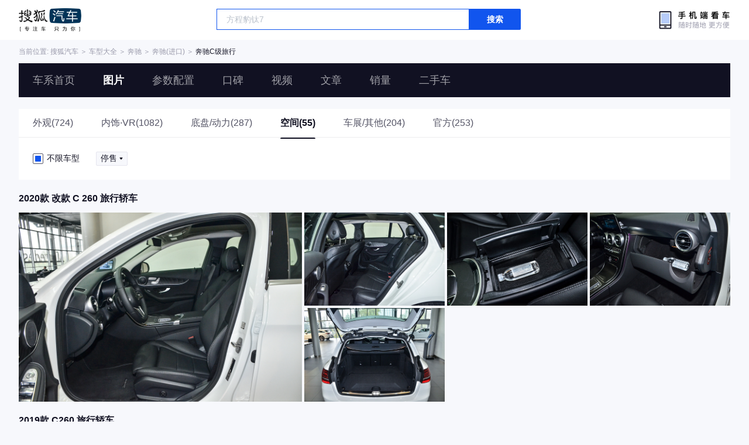

--- FILE ---
content_type: text/html;charset=UTF-8
request_url: https://db.auto.sohu.com/model_2911/picture_4000
body_size: 3080
content:
<!DOCTYPE html>
<html lang="en">
<head>
    <meta charset="UTF-8" />
    <link rel="icon" href="//statics.itc.cn/web/static/images/pic/sohu-logo/favicon.ico" mce_href="/favicon.ico" type="image/x-icon">
    <meta name="viewport" content="width=device-width, initial-scale=1.0" />
    <meta name="renderer"  content="webkit">
    <title>【C级旅行图片】奔驰C级旅行图片大全_搜狐汽车网</title>
    <meta name="keywords" content="奔驰C级旅行图片,奔驰C级旅行内饰图片,奔驰C级旅行高清图片,奔驰C级旅行车展图片,奔驰C级旅行外观图片,奔驰C级旅行空间图片,奔驰C级旅行底盘与动力图片">
    <meta name="description" content="搜狐汽车图片库收集了所有有关奔驰C级旅行的图片大全,包括奔驰C级旅行的外观（包括车身整体、大灯、尾灯、车轮、雨刷、后视镜等），内饰，空间，底盘以及奔驰C级旅行在车展图片。">
    <script>
        var js_domain = "//db.auto.sohu.com";
        var model_id = 2911;
        var last_trim_id = 135908;
    </script>
    <link href="//s.auto.itc.cn/model2023/static/resource/dist/assets/css/HeadToLeftComp.5d4496db.css" type="text/css" rel="stylesheet" />
    <link href="//s.auto.itc.cn/model2023/static/enter-imageIndex.84f956ab.css" type="text/css" rel="stylesheet" />
    <script src="//auto.sohu.com/upload/201311mqauto/js/jquery-1.8.3.min.js"></script>
</head>
<body>
<style>
    .left-head-tools--logo{
        background-image: url(https://s.auto.itc.cn/pc-db/static/.output/public/_nuxt/autoLogo.CBK0EgdK.png) !important;
    }
</style>
<section class="left-head-tools-parent">
    <section class=" left-head-tools">
        <a href="https://auto.sohu.com" target="_blank" class="left-head-tools--logo">搜狐汽车</a>
        <div class="left-head-tools-search" id="PV_SEARCH">
            <ul style=" display:none" id="app-search-suggest" class="left-head-tools-search--list">
                <li class="left-head-tools-search--item">
                    <span>大众</span>cc
                </li>
            </ul>
            <input type="text" name="" placeholder="车型" id="mainSearchInput" autocomplete="off" class="left-head-tools-search--input">
            <a target="_blank" href="javascript:;" id="mainSearchBtn" class="left-head-tools-search--button">搜索</a>
        </div>

        <a href="javascript:void(0)" class="left-head-tools-wx">
            <div class="left-head-tools-wx--layer">
                <img src="https://ino.auto.itc.cn/miniprogram-icon/offical_qrcode.jpg" class="left-head-tools-wx--image">
                <h3 class="left-head-tools-wx--name">搜狐汽车小程序</h3>
                <p class="left-head-tools-wx--hint">微信扫一扫</p>
            </div>
        </a>
    </section>
</section>
<div class="head-position">
    <span class="head-position--hint">当前位置:&nbsp;</span>
    <a href="//auto.sohu.com" target="_blank" class="head-position--hint">搜狐汽车</a>
    <span class="head-position--hint">&nbsp;＞&nbsp;</span>
    <a href="//db.auto.sohu.com" target="_blank" class="head-position--hint">车型大全</a>
    <span class="head-position--hint">&nbsp;＞&nbsp;</span>
    <a href="//db.auto.sohu.com/brand_145" target="_blank" class="head-position--hint">奔驰</a>
    <span class="head-position--hint">&nbsp;＞&nbsp;</span>
    <a href="//db.auto.sohu.com/subbrand_1003" target="_blank" class="head-position--hint">奔驰(进口)</a>
    <span class="head-position--hint">&nbsp;＞&nbsp;</span>
    <a href="//db.auto.sohu.com/model_2911" target="_blank" class="head-position--pos">奔驰C级旅行</a>
</div>
<section class="head-nav-placeholder"></section>
<section class="head-nav">
    <div class="head-nav-bg"></div>
    <section class="head-nav-inner--parent">
        <div class=" head-nav-inner">
            <a href="//db.auto.sohu.com/model_2911" class="head-nav-inner--item">车系首页</a>
            <a href="//db.auto.sohu.com/model_2911/picture" class="head-nav-inner--item">图片</a>
            <a href="//db.auto.sohu.com/model_2911/config" class="head-nav-inner--item">参数配置</a>
            <a href="//db.auto.sohu.com/model_2911/dianping" class="head-nav-inner--item">口碑</a>
            <a href="//db.auto.sohu.com/model_2911/video" class="head-nav-inner--item">视频</a>
            <a href="//db.auto.sohu.com/model_2911/news" class="head-nav-inner--item">文章</a>
            <a href="//db.auto.sohu.com/carsales/model?modelId=2911" class="head-nav-inner--item">销量</a>
            <a href="//2sc.sohu.com/" class="head-nav-inner--item">二手车</a>

            <div class="head-nav-search" id="PV_SEARCH1">
                <ul style=" display:none" id="app-search-suggest1" class="head-nav-search--list">
                </ul>
                <input type="text" name=""  placeholder="车型" id="mainSearchInput1" autocomplete="off" class="head-nav-search--input">
                <a target="_blank" href="javascript:;" id="mainSearchBtn1" class="head-nav-search--button">搜索</a>
            </div>
        </div>
        <script>
            function setNavPosition() {
                let url = window.location.href;
                let navs = document.querySelectorAll('.head-nav-inner--item');
                if(url.indexOf('picture') > -1) {
                    navs.item(1).classList.add('cur');
                } else if(url.indexOf('config') > -1) {
                    navs.item(2).classList.add('cur');
                } else if(url.indexOf('dianping') > -1) {
                    navs.item(3).classList.add('cur');
                }  else if(url.indexOf('video') > -1) {
                    navs.item(4).classList.add('cur');
                } else if(url.indexOf('news') > -1) {
                    navs.item(5).classList.add('cur');
                } else if(url.indexOf('carsales') > -1) {
                    navs.item(6).classList.add('cur');
                } else {
                    navs.item(0).classList.add('cur');
                }
            }
            setNavPosition();
        </script>
    </section>
</section>
<section class="main-container">
        <section class="select-car-wrapper">
            <!-- 图片分类 -->
            <ul class="pic-category">
                <li data-tcode="1000">
                        <a href="//db.auto.sohu.com/model_2911/picture_1000">外观(724)</a>
                    





                </li>
                <li data-tcode="2000">

                        <a href="//db.auto.sohu.com/model_2911/picture_2000">内饰·VR(1082)</a>
                    




                </li>
                <li data-tcode="3000">
                        <a href="//db.auto.sohu.com/model_2911/picture_3000">底盘/动力(287)</a>
                    
                </li>
                <li data-tcode="4000" class="current">
                        <a href="//db.auto.sohu.com/model_2911/picture_4000">空间(55)</a>
                    
                </li>
                <li data-tcode="9000">
                        <a href="//db.auto.sohu.com/model_2911/picture_9000">车展/其他(204)</a>
                    
                </li>
                <li data-tcode="8000">
                        <a href="//db.auto.sohu.com/model_2911/picture_8000">官方(253)</a>
                    
                </li>
            </ul>
            <!-- 筛选条件 -->
                <ul class="pic-condition">
                    <li class="condition">
                        <div class="checkbox-wrapper pointer trim-picker">
                            <span class="checkbox-icon selected"><i class="checkbox-inner"></i></span> 不限车型
                        </div>
                        <div class="car-trim-selector">
                                <span class="off-sale selector pointer">
                      停售<i class="icon-arrow icon-arrow-down"></i>
                        <section class="place-holder-layer">
                          <ul class="trim-list-wrapper">
                            <li data-tid="offSale">
                              <span class="checkbox-icon"><i class="checkbox-inner"></i></span>
                              全部
                            </li>
                                <li data-tid="152158">
                              <span class="checkbox-icon"><i class="checkbox-inner"></i></span>
                                <span class="trim-name">2020款 改款 C 260 旅行轿车</span>
                            </li>
                                <li data-tid="143027">
                              <span class="checkbox-icon"><i class="checkbox-inner"></i></span>
                                <span class="trim-name">2019款 C260 旅行轿车</span>
                            </li>
                                <li data-tid="135908">
                              <span class="checkbox-icon"><i class="checkbox-inner"></i></span>
                                <span class="trim-name">2017款 C200 旅行轿车</span>
                            </li>
                                <li data-tid="131982">
                              <span class="checkbox-icon"><i class="checkbox-inner"></i></span>
                                <span class="trim-name">2016款 C180 旅行轿车</span>
                            </li>
                                <li data-tid="131324">
                              <span class="checkbox-icon"><i class="checkbox-inner"></i></span>
                                <span class="trim-name">2016款 C200 4MATIC 旅行版</span>
                            </li>
                                <li data-tid="129870">
                              <span class="checkbox-icon"><i class="checkbox-inner"></i></span>
                                <span class="trim-name">2015款 C200 旅行版</span>
                            </li>
                          </ul>
                        </section>
                    </span>
                        </div>
                    </li>

                </ul>
        </section>
        <!-- vr 全景图 -->
                <div class="car-trim-pic-container">
                    <h3 class="car-trim-name">2020款 改款 C 260 旅行轿车</h3>
                    <div class="wrapper">
                        <!-- 左侧大图, c_zoom,w_1200 -->
                        <div class="left-part pointer">
                            <a target="_blank" href="//db.auto.sohu.com/model_2911/picture_id_29774790"><img data-src="https://m3.auto.itc.cn/c_zoom,w_1000,q_mini/29774790.JPG" alt="" src="//s.auto.itc.cn/model2023/static/placeholder-image.png"></a>
                        </div>
                        <!-- 右侧 6 张小图, c_zoom,w_600 -->
                        <div class="right-part">
                        <!-- 左侧大图, c_zoom,w_1200 -->
                                    <div class="pic-wrapper pointer">
                                        <a target="_blank" href="//db.auto.sohu.com/model_2911/picture_id_29774789"><img data-src="https://m3.auto.itc.cn/c_zoom,w_500,q_mini/29774789.JPG" alt="" src="//s.auto.itc.cn/model2023/static/placeholder-image.png"></a>
                                    </div>
                        <!-- 左侧大图, c_zoom,w_1200 -->
                                    <div class="pic-wrapper pointer">
                                        <a target="_blank" href="//db.auto.sohu.com/model_2911/picture_id_29774788"><img data-src="https://m3.auto.itc.cn/c_zoom,w_500,q_mini/29774788.JPG" alt="" src="//s.auto.itc.cn/model2023/static/placeholder-image.png"></a>
                                    </div>
                        <!-- 左侧大图, c_zoom,w_1200 -->
                                    <div class="pic-wrapper pointer">
                                        <a target="_blank" href="//db.auto.sohu.com/model_2911/picture_id_29774787"><img data-src="https://m3.auto.itc.cn/c_zoom,w_500,q_mini/29774787.JPG" alt="" src="//s.auto.itc.cn/model2023/static/placeholder-image.png"></a>
                                    </div>
                        <!-- 左侧大图, c_zoom,w_1200 -->
                                    <!-- 最后一张渲染, 显示总数 -->
                                    <div class="pic-wrapper pointer">
                                        <a target="_blank" href="//db.auto.sohu.com/model_2911/picture_id_29774786"><img data-src="https://m3.auto.itc.cn/c_zoom,w_500,q_mini/29774786.JPG" alt="" src="//s.auto.itc.cn/model2023/static/placeholder-image.png"></a>
                                    </div>
                        </div>
                    </div>
                </div>
                <div class="car-trim-pic-container">
                    <h3 class="car-trim-name">2019款 C260 旅行轿车</h3>
                    <div class="wrapper">
                        <!-- 左侧大图, c_zoom,w_1200 -->
                        <div class="left-part pointer">
                            <a target="_blank" href="//db.auto.sohu.com/model_2911/picture_id_29470054"><img data-src="https://m3.auto.itc.cn/c_zoom,w_1000,q_mini/29470054.JPG" alt="" src="//s.auto.itc.cn/model2023/static/placeholder-image.png"></a>
                        </div>
                        <!-- 右侧 6 张小图, c_zoom,w_600 -->
                        <div class="right-part">
                        <!-- 左侧大图, c_zoom,w_1200 -->
                                    <div class="pic-wrapper pointer">
                                        <a target="_blank" href="//db.auto.sohu.com/model_2911/picture_id_29470053"><img data-src="https://m3.auto.itc.cn/c_zoom,w_500,q_mini/29470053.JPG" alt="" src="//s.auto.itc.cn/model2023/static/placeholder-image.png"></a>
                                    </div>
                        <!-- 左侧大图, c_zoom,w_1200 -->
                                    <div class="pic-wrapper pointer">
                                        <a target="_blank" href="//db.auto.sohu.com/model_2911/picture_id_29470052"><img data-src="https://m3.auto.itc.cn/c_zoom,w_500,q_mini/29470052.JPG" alt="" src="//s.auto.itc.cn/model2023/static/placeholder-image.png"></a>
                                    </div>
                        <!-- 左侧大图, c_zoom,w_1200 -->
                                    <div class="pic-wrapper pointer">
                                        <a target="_blank" href="//db.auto.sohu.com/model_2911/picture_id_29470051"><img data-src="https://m3.auto.itc.cn/c_zoom,w_500,q_mini/29470051.JPG" alt="" src="//s.auto.itc.cn/model2023/static/placeholder-image.png"></a>
                                    </div>
                        <!-- 左侧大图, c_zoom,w_1200 -->
                                    <!-- 最后一张渲染, 显示总数 -->
                                    <div class="pic-wrapper pointer">
                                        <a target="_blank" href="//db.auto.sohu.com/model_2911/picture_id_29470050"><img data-src="https://m3.auto.itc.cn/c_zoom,w_500,q_mini/29470050.JPG" alt="" src="//s.auto.itc.cn/model2023/static/placeholder-image.png"></a>
                                    </div>
                        </div>
                    </div>
                </div>
                <div class="car-trim-pic-container">
                    <h3 class="car-trim-name">2017款 C200 旅行轿车</h3>
                    <div class="wrapper">
                        <!-- 左侧大图, c_zoom,w_1200 -->
                        <div class="left-part pointer">
                            <a target="_blank" href="//db.auto.sohu.com/model_2911/picture_id_28705519"><img data-src="https://m3.auto.itc.cn/c_zoom,w_1000,q_mini/28705519.JPG" alt="" src="//s.auto.itc.cn/model2023/static/placeholder-image.png"></a>
                        </div>
                        <!-- 右侧 6 张小图, c_zoom,w_600 -->
                        <div class="right-part">
                        <!-- 左侧大图, c_zoom,w_1200 -->
                                    <div class="pic-wrapper pointer">
                                        <a target="_blank" href="//db.auto.sohu.com/model_2911/picture_id_28705518"><img data-src="https://m3.auto.itc.cn/c_zoom,w_500,q_mini/28705518.JPG" alt="" src="//s.auto.itc.cn/model2023/static/placeholder-image.png"></a>
                                    </div>
                        <!-- 左侧大图, c_zoom,w_1200 -->
                                    <div class="pic-wrapper pointer">
                                        <a target="_blank" href="//db.auto.sohu.com/model_2911/picture_id_28705517"><img data-src="https://m3.auto.itc.cn/c_zoom,w_500,q_mini/28705517.JPG" alt="" src="//s.auto.itc.cn/model2023/static/placeholder-image.png"></a>
                                    </div>
                        <!-- 左侧大图, c_zoom,w_1200 -->
                                    <div class="pic-wrapper pointer">
                                        <a target="_blank" href="//db.auto.sohu.com/model_2911/picture_id_28705516"><img data-src="https://m3.auto.itc.cn/c_zoom,w_500,q_mini/28705516.JPG" alt="" src="//s.auto.itc.cn/model2023/static/placeholder-image.png"></a>
                                    </div>
                        <!-- 左侧大图, c_zoom,w_1200 -->
                                    <!-- 最后一张渲染, 显示总数 -->
                                    <div class="pic-wrapper pointer">
                                        <a target="_blank" href="//db.auto.sohu.com/model_2911/picture_id_28705515"><img data-src="https://m3.auto.itc.cn/c_zoom,w_500,q_mini/28705515.JPG" alt="" src="//s.auto.itc.cn/model2023/static/placeholder-image.png"></a>
                                    </div>
                        </div>
                    </div>
                </div>




</section>
<div id="app"></div>
<div class="back-top">返回顶部</div>
<script src="//s.auto.itc.cn/model2023/static/enter-imageIndex.bee238f2.js"></script>
<script type="text/javascript" language="javascript" src="//js.sohu.com/pv.js"></script>
<script type="text/javascript">
    var _atmc = _atmc || {};
    _atmc.tid = "84db345b"; // 跟踪id
    _atmc.p = "web"; // 平台

    (function () {
        var ma = document.createElement("script");
        ma.type = "text/javascript";
        ma.async = true;
        ma.src = "//s.auto.itc.cn/pensieve/tracking.min.js";
        var s = document.getElementsByTagName("script")[0];
        s.parentNode.insertBefore(ma, s);
    })();
</script>
</body>
</html>

--- FILE ---
content_type: text/css
request_url: https://s.auto.itc.cn/model2023/static/resource/dist/assets/css/HeadToLeftComp.5d4496db.css
body_size: 1261
content:
.left-head-tools {
  position: relative;
  display: flex;
  justify-content: space-between;
  align-items: center;
  padding: 14px 0;
  width: 100%;
  height: 68px
}

.left-head-tools-parent {
  width: 100%;
  background: #ffffff;
  padding: 0 32px
}

.left-head-tools--logo {
  display: block;
  width: 107px;
  height: 40px;
  background: url(https://s.auto.itc.cn/model2023/static/resource/dist/assets/png/autoLogo.dd229072.png) no-repeat;
  background-size: 107px 40px;
  text-indent: -10000px
}

.left-head-tools-search {
  z-index: 25;
  display: flex;
  justify-content: flex-start;
  position: relative;
  width: 520px;
  height: 38px;
  border-radius: 2px;
  /* border: 1px solid #1155EE */
}

.left-head-tools-search--list {
  position: absolute;
  left: 0;
  top: 40px;
  width: 520px;
  height: 320px;
  background: #FFFFFF;
  box-shadow: 0 2px 20px #0000001a;
  border-radius: 2px;
  border: 1px solid #E5E5EE;
  overflow: hidden;
  z-index: 21;
}

.head-tools-search--item {
  padding-left: 15px;
  width: 520px;
  height: 32px;
  line-height: 32px;
  font-size: 14px;
  font-weight: 600;
  color: #333
}

.head-tools-search--item span {
  color: #15e
}

.head-tools-search--item:hover {
  background: #F7F8FC
}

.left-head-tools-search--input {
  display: block;
  width: 432px;
  height: 36px;
  font-size: 14px;
  line-height: 36px;
  padding: 0 16px;
  border: 0 none;
  outline: none;
  color: var(--font-black);
  border: 1px solid #1155EE;
}

.left-head-tools-search--input::placeholder {
  color: #bbc2cc
}

.left-head-tools-search--button {
  display: block;
  width: 88px;
  height: 36px;
  background: #1155EE;
  border-radius: 0 2px 2px 0;
  line-height: 36px;
  text-align: center;
  font-size: 14px;
  font-weight: 600;
  color: #fff
}

.left-head-tools-wx {
  z-index: 207;
  position: relative;
  width: 128px;
  height: 34px;
  background: url(https://s.auto.itc.cn/model2023/static/resource/dist/assets/png/wxEnterLogo.fbc6a545.png) no-repeat;
  background-size: 128px 34px
}

.left-head-tools-wx:hover .head-tools-wx--layer {
  display: block
}

.left-head-tools-wx--layer {
  display: none;
  position: absolute;
  top: 23px;
  left: 50%;
  transform: translate(-50%);
  width: 220px;
  height: 275px;
  background: url(https://s.auto.itc.cn/model2023/static/resource/dist/assets/png/qr-bg.f310b986.png) no-repeat;
  background-size: 220px 275px;
  padding: 45px 40px 42px
}

.left-head-tools-wx--image {
  display: block;
  width: 140px;
  height: 140px
}

.left-head-tools-wx--name {
  margin: 10px 0 4px;
  height: 22px;
  font-size: 14px;
  font-weight: 600;
  color: #303033;
  line-height: 22px;
  text-align: center
}

.left-head-tools-wx--hint {
  height: 12px;
  font-size: 12px;
  font-weight: 400;
  color: #99a;
  line-height: 12px;
  text-align: center
}

.head-position {
  display: flex;
  justify-content: flex-start;
  align-items: center;
  height: 40px;
  line-height: 40px;
  font-size: 12px;
  padding: 0 32px
}

.head-position--hint {
  color: var(--font-gray);
  margin-right: 10px
}

.head-position--pos {
  font-size: 12px;
  color: var(--font-black);
  margin-right: 5px
}

.head-nav {
  position: -webkit-sticky;
  position: sticky;
  z-index: 20;
  top: 0;
  width: 100%;
  height: 78px;
  padding-bottom: 20px;
  background-color: #f7f8fc
}

.head-nav-placeholder {
  display: none;
  width: 100%;
  height: 58px
}

.head-nav-bg {
  display: none;
  z-index: 1;
  top: 0;
  position: absolute;
  width: 100%;
  height: 58px;
  background: #111122;
  opacity: .8;
  -webkit-backdrop-filter: blur(30px);
  backdrop-filter: blur(30px)
}

.head-nav-inner {
  position: relative;
  z-index: 2;
  display: flex;
  justify-content: flex-start;
  align-items: center;
  height: 58px;
  width: 100%;
  border-radius: 2px
}

.head-nav-inner--parent {
  width: calc(100vw - 64px);
  margin: 0 auto;
  background: #111122;
  height: 58px
}

.head-nav-inner--item {
  padding: 0 24px;
  height: 58px;
  line-height: 58px;
  text-align: center;
  font-size: 18px;
  font-weight: 400;
  color: #fff9
}

.head-nav-inner--item:hover,
.head-nav-inner .cur {
  font-weight: 700;
  color: #fff
}

.head-nav-search {
  display: none;
  justify-content: flex-start;
  position: absolute;
  right: 32px;
  top: 9px;
  width: 302px;
  height: 38px;
  background: rgba(255, 255, 255, .1);
  border-radius: 2px;
  border: 1px solid rgba(255, 255, 255, .3)
}

.head-nav-search--list {
  position: absolute;
  left: 0;
  top: 40px;
  width: 300px;
  height: 320px;
  background: #FFFFFF;
  box-shadow: 0 2px 20px #0000001a;
  border-radius: 2px;
  border: 1px solid #E5E5EE
}

.head-nav-search--item {
  padding-left: 15px;
  width: 518px;
  height: 32px;
  line-height: 32px;
  font-size: 14px;
  font-weight: 600;
  color: #333
}

.head-nav-search--item span {
  color: #15e
}

.head-nav-search--item:hover {
  background: #F7F8FC
}

.head-nav-search--input {
  display: block;
  width: 300px;
  height: 36px;
  font-size: 14px;
  line-height: 36px;
  padding: 0 16px;
  border: 0 none;
  outline: none;
  color: #fff;
  background: transparent
}

.head-nav-search--input::placeholder {
  color: #bbc2cc
}

.head-nav-search--button {
  display: block;
  width: 60px;
  height: 36px;
  background: rgba(255, 255, 255, .7);
  border-radius: 0 2px 2px 0;
  line-height: 36px;
  text-align: center;
  font-size: 14px;
  font-weight: 600;
  color: #556
}